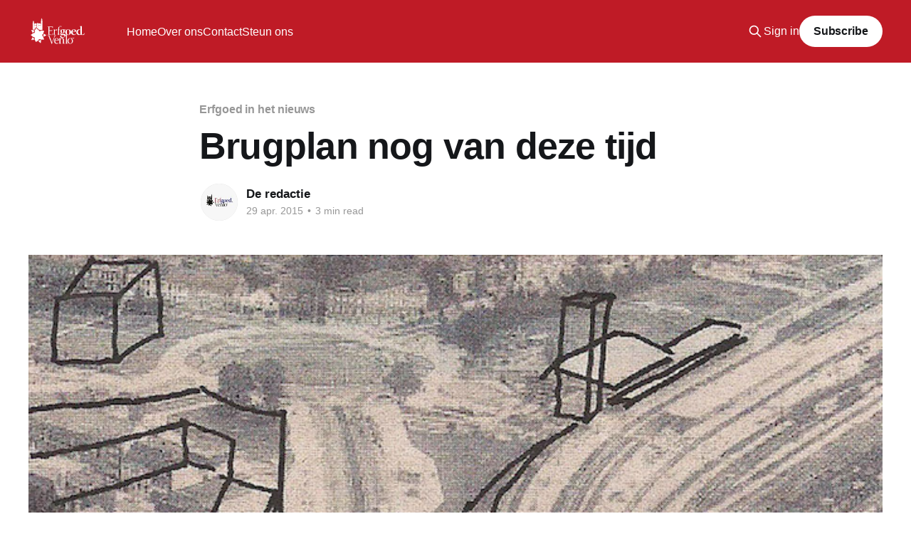

--- FILE ---
content_type: text/html; charset=utf-8
request_url: https://erfgoedvenlo.nl/brugplan-nog-van-deze-tijd/
body_size: 6673
content:
<!DOCTYPE html>
<html lang="nl">
<head>

    <title>Brugplan nog van deze tijd</title>
    <meta charset="utf-8" />
    <meta http-equiv="X-UA-Compatible" content="IE=edge" />
    <meta name="HandheldFriendly" content="True" />
    <meta name="viewport" content="width=device-width, initial-scale=1.0" />
    
    <link rel="preload" as="style" href="/assets/built/screen.css?v=93cfc543e1" />
    <link rel="preload" as="script" href="/assets/built/casper.js?v=93cfc543e1" />

    <link rel="stylesheet" type="text/css" href="/assets/built/screen.css?v=93cfc543e1" />

    <link rel="icon" href="https://erfgoedvenlo.nl/content/images/size/w256h256/2018/10/favicon-3.png" type="image/png">
    <link rel="canonical" href="https://erfgoedvenlo.nl/brugplan-nog-van-deze-tijd/">
    <meta name="referrer" content="no-referrer-when-downgrade">
    
    <meta property="og:site_name" content="Erfgoed Venlo">
    <meta property="og:type" content="article">
    <meta property="og:title" content="Brugplan nog van deze tijd">
    <meta property="og:description" content="De Trompetter / E3 Journaal woe 29 april 2015



In de komende maanden publiceert Trompetter / E3 Journaal Venlo een reeks artikelen over de naoorlogse wederopbouw in de huidige gemeente Venlo, geschreven door Willem Vroom en Paul Stevens.



Tekst uit het krantenartikel:

In de komende maanden publiceert Trompetter/E3 Journaal Venlo een">
    <meta property="og:url" content="https://erfgoedvenlo.nl/brugplan-nog-van-deze-tijd/">
    <meta property="og:image" content="https://erfgoedvenlo.nl/content/images/2020/05/cover-brugplan.png">
    <meta property="article:published_time" content="2015-04-29T11:04:00.000Z">
    <meta property="article:modified_time" content="2025-07-30T08:40:28.000Z">
    <meta property="article:tag" content="Erfgoed in het nieuws">
    <meta property="article:tag" content="Wederopbouw">
    
    <meta property="article:publisher" content="https://www.facebook.com/ErfgoedVenlo">
    <meta property="article:author" content="https://www.facebook.com/ErfgoedVenlo">
    <meta name="twitter:card" content="summary_large_image">
    <meta name="twitter:title" content="Brugplan nog van deze tijd">
    <meta name="twitter:description" content="De Trompetter / E3 Journaal woe 29 april 2015



In de komende maanden publiceert Trompetter / E3 Journaal Venlo een reeks artikelen over de naoorlogse wederopbouw in de huidige gemeente Venlo, geschreven door Willem Vroom en Paul Stevens.



Tekst uit het krantenartikel:

In de komende maanden publiceert Trompetter/E3 Journaal Venlo een">
    <meta name="twitter:url" content="https://erfgoedvenlo.nl/brugplan-nog-van-deze-tijd/">
    <meta name="twitter:image" content="https://erfgoedvenlo.nl/content/images/2020/05/cover-brugplan.png">
    <meta name="twitter:label1" content="Written by">
    <meta name="twitter:data1" content="De redactie">
    <meta name="twitter:label2" content="Filed under">
    <meta name="twitter:data2" content="Erfgoed in het nieuws, Wederopbouw">
    <meta name="twitter:site" content="@erfgoedvenlo">
    <meta name="twitter:creator" content="@ErfgoedVenlo">
    <meta property="og:image:width" content="678">
    <meta property="og:image:height" content="301">
    
    <script type="application/ld+json">
{
    "@context": "https://schema.org",
    "@type": "Article",
    "publisher": {
        "@type": "Organization",
        "name": "Erfgoed Venlo",
        "url": "https://erfgoedvenlo.nl/",
        "logo": {
            "@type": "ImageObject",
            "url": "https://erfgoedvenlo.nl/content/images/2023/07/erfgoed-venlo-logomiddel-white.png"
        }
    },
    "author": {
        "@type": "Person",
        "name": "De redactie",
        "image": {
            "@type": "ImageObject",
            "url": "https://erfgoedvenlo.nl/content/images/2018/11/logo-ev.jpg",
            "width": 541,
            "height": 541
        },
        "url": "https://erfgoedvenlo.nl/author/redactie/",
        "sameAs": [
            "https://erfgoedvenlo.nl/over/",
            "https://www.facebook.com/ErfgoedVenlo",
            "https://x.com/ErfgoedVenlo"
        ]
    },
    "headline": "Brugplan nog van deze tijd",
    "url": "https://erfgoedvenlo.nl/brugplan-nog-van-deze-tijd/",
    "datePublished": "2015-04-29T11:04:00.000Z",
    "dateModified": "2025-07-30T08:40:28.000Z",
    "image": {
        "@type": "ImageObject",
        "url": "https://erfgoedvenlo.nl/content/images/2020/05/cover-brugplan.png",
        "width": 678,
        "height": 301
    },
    "keywords": "Erfgoed in het nieuws, Wederopbouw",
    "description": "De Trompetter / E3 Journaal woe 29 april 2015\n\n\n\nIn de komende maanden publiceert Trompetter / E3 Journaal Venlo een reeks artikelen over de naoorlogse wederopbouw in de huidige gemeente Venlo, geschreven door Willem Vroom en Paul Stevens.\n\n\n\nTekst uit het krantenartikel:\n\nIn de komende maanden publiceert Trompetter/E3 Journaal Venlo een reeks artikelen over de naoorlogse wederopbouw in de huidige gemeente Venlo, geschreven door Willem Vroom en Paul Stevens. Deze week de tweede aflevering.\n\nIr. ",
    "mainEntityOfPage": "https://erfgoedvenlo.nl/brugplan-nog-van-deze-tijd/"
}
    </script>

    <meta name="generator" content="Ghost 6.5">
    <link rel="alternate" type="application/rss+xml" title="Erfgoed Venlo" href="https://erfgoedvenlo.nl/rss/">
    <script defer src="https://cdn.jsdelivr.net/ghost/portal@~2.56/umd/portal.min.js" data-i18n="true" data-ghost="https://erfgoedvenlo.nl/" data-key="944ddf3f5b832e529a8db6e3f9" data-api="https://erfgoedvenlo.nl/ghost/api/content/" data-locale="nl" crossorigin="anonymous"></script><style id="gh-members-styles">.gh-post-upgrade-cta-content,
.gh-post-upgrade-cta {
    display: flex;
    flex-direction: column;
    align-items: center;
    font-family: -apple-system, BlinkMacSystemFont, 'Segoe UI', Roboto, Oxygen, Ubuntu, Cantarell, 'Open Sans', 'Helvetica Neue', sans-serif;
    text-align: center;
    width: 100%;
    color: #ffffff;
    font-size: 16px;
}

.gh-post-upgrade-cta-content {
    border-radius: 8px;
    padding: 40px 4vw;
}

.gh-post-upgrade-cta h2 {
    color: #ffffff;
    font-size: 28px;
    letter-spacing: -0.2px;
    margin: 0;
    padding: 0;
}

.gh-post-upgrade-cta p {
    margin: 20px 0 0;
    padding: 0;
}

.gh-post-upgrade-cta small {
    font-size: 16px;
    letter-spacing: -0.2px;
}

.gh-post-upgrade-cta a {
    color: #ffffff;
    cursor: pointer;
    font-weight: 500;
    box-shadow: none;
    text-decoration: underline;
}

.gh-post-upgrade-cta a:hover {
    color: #ffffff;
    opacity: 0.8;
    box-shadow: none;
    text-decoration: underline;
}

.gh-post-upgrade-cta a.gh-btn {
    display: block;
    background: #ffffff;
    text-decoration: none;
    margin: 28px 0 0;
    padding: 8px 18px;
    border-radius: 4px;
    font-size: 16px;
    font-weight: 600;
}

.gh-post-upgrade-cta a.gh-btn:hover {
    opacity: 0.92;
}</style>
    <script defer src="https://cdn.jsdelivr.net/ghost/sodo-search@~1.8/umd/sodo-search.min.js" data-key="944ddf3f5b832e529a8db6e3f9" data-styles="https://cdn.jsdelivr.net/ghost/sodo-search@~1.8/umd/main.css" data-sodo-search="https://erfgoedvenlo.nl/" data-locale="nl" crossorigin="anonymous"></script>
    
    <link href="https://erfgoedvenlo.nl/webmentions/receive/" rel="webmention">
    <script defer src="/public/cards.min.js?v=93cfc543e1"></script>
    <link rel="stylesheet" type="text/css" href="/public/cards.min.css?v=93cfc543e1">
    <script defer src="/public/member-attribution.min.js?v=93cfc543e1"></script><style>:root {--ghost-accent-color: #bf1b26;}</style>
    <script async src="https://www.googletagmanager.com/gtag/js?id=UA-129583045-1"></script>
<script>
  window.dataLayer = window.dataLayer || [];
  function gtag(){dataLayer.push(arguments);}
  gtag('js', new Date());

  gtag('config', 'UA-129583045-1');
</script>

</head>
<body class="post-template tag-erfgoed-in-het-nieuws tag-wederopbouw is-head-left-logo has-cover">
<div class="viewport">

    <header id="gh-head" class="gh-head outer">
        <div class="gh-head-inner inner">
            <div class="gh-head-brand">
                <a class="gh-head-logo" href="https://erfgoedvenlo.nl">
                        <img src="https://erfgoedvenlo.nl/content/images/2023/07/erfgoed-venlo-logomiddel-white.png" alt="Erfgoed Venlo">
                </a>
                <button class="gh-search gh-icon-btn" aria-label="Search this site" data-ghost-search><svg xmlns="http://www.w3.org/2000/svg" fill="none" viewBox="0 0 24 24" stroke="currentColor" stroke-width="2" width="20" height="20"><path stroke-linecap="round" stroke-linejoin="round" d="M21 21l-6-6m2-5a7 7 0 11-14 0 7 7 0 0114 0z"></path></svg></button>
                <button class="gh-burger" aria-label="Main Menu"></button>
            </div>

            <nav class="gh-head-menu">
                <ul class="nav">
    <li class="nav-home"><a href="https://erfgoedvenlo.nl/">Home</a></li>
    <li class="nav-over-ons"><a href="https://erfgoedvenlo.nl/over/">Over ons</a></li>
    <li class="nav-contact"><a href="https://erfgoedvenlo.nl/contactinfo/">Contact</a></li>
    <li class="nav-steun-ons"><a href="https://erfgoedvenlo.nl/steun-ons/">Steun ons</a></li>
</ul>

            </nav>

            <div class="gh-head-actions">
                    <button class="gh-search gh-icon-btn" aria-label="Search this site" data-ghost-search><svg xmlns="http://www.w3.org/2000/svg" fill="none" viewBox="0 0 24 24" stroke="currentColor" stroke-width="2" width="20" height="20"><path stroke-linecap="round" stroke-linejoin="round" d="M21 21l-6-6m2-5a7 7 0 11-14 0 7 7 0 0114 0z"></path></svg></button>
                    <div class="gh-head-members">
                                <a class="gh-head-link" href="#/portal/signin" data-portal="signin">Sign in</a>
                                <a class="gh-head-button" href="#/portal/signup" data-portal="signup">Subscribe</a>
                    </div>
            </div>
        </div>
    </header>

    <div class="site-content">
        



<main id="site-main" class="site-main">
<article class="article post tag-erfgoed-in-het-nieuws tag-wederopbouw ">

    <header class="article-header gh-canvas">

        <div class="article-tag post-card-tags">
                <span class="post-card-primary-tag">
                    <a href="/tag/erfgoed-in-het-nieuws/">Erfgoed in het nieuws</a>
                </span>
        </div>

        <h1 class="article-title">Brugplan nog van deze tijd</h1>


        <div class="article-byline">
        <section class="article-byline-content">

            <ul class="author-list instapaper_ignore">
                <li class="author-list-item">
                    <a href="/author/redactie/" class="author-avatar" aria-label="Read more of De redactie">
                        <img class="author-profile-image" src="/content/images/size/w100/2018/11/logo-ev.jpg" alt="De redactie" />
                    </a>
                </li>
            </ul>

            <div class="article-byline-meta">
                <h4 class="author-name"><a href="/author/redactie/">De redactie</a></h4>
                <div class="byline-meta-content">
                    <time class="byline-meta-date" datetime="2015-04-29">29 apr. 2015</time>
                        <span class="byline-reading-time"><span class="bull">&bull;</span> 3 min read</span>
                </div>
            </div>

        </section>
        </div>

            <figure class="article-image">
                <img
                    srcset="/content/images/size/w300/2020/05/cover-brugplan.png 300w,
                            /content/images/size/w600/2020/05/cover-brugplan.png 600w,
                            /content/images/size/w1000/2020/05/cover-brugplan.png 1000w,
                            /content/images/size/w2000/2020/05/cover-brugplan.png 2000w"
                    sizes="(min-width: 1400px) 1400px, 92vw"
                    src="/content/images/size/w2000/2020/05/cover-brugplan.png"
                    alt="Brugplan nog van deze tijd"
                />
            </figure>

    </header>

    <section class="gh-content gh-canvas">
        <h2 id="de-trompetter-e3-journaal-woe-29-april-2015">De Trompetter / E3 Journaal woe 29 april 2015</h2><p></p><p>In de komende maanden publiceert Trompetter / E3 Journaal Venlo een reeks artikelen over de naoorlogse wederopbouw in de huidige gemeente Venlo, geschreven door Willem Vroom en Paul Stevens.</p><figure class="kg-card kg-image-card kg-card-hascaption"><img src="https://erfgoedvenlo.nl/content/images/2020/05/E3-Journaal-Paul-Stevens-2015-2.jpg" class="kg-image" alt="" loading="lazy" width="1920" height="2634" srcset="https://erfgoedvenlo.nl/content/images/size/w600/2020/05/E3-Journaal-Paul-Stevens-2015-2.jpg 600w, https://erfgoedvenlo.nl/content/images/size/w1000/2020/05/E3-Journaal-Paul-Stevens-2015-2.jpg 1000w, https://erfgoedvenlo.nl/content/images/size/w1600/2020/05/E3-Journaal-Paul-Stevens-2015-2.jpg 1600w, https://erfgoedvenlo.nl/content/images/2020/05/E3-Journaal-Paul-Stevens-2015-2.jpg 1920w" sizes="(min-width: 720px) 720px"><figcaption><span style="white-space: pre-wrap;">Krantenartikel De Trompetter / E3 Journaal, woensdag 29 april 2015.</span></figcaption></figure><p></p><p><em>Tekst uit het krantenartikel:</em></p><p>In de komende maanden publiceert Trompetter/E3 Journaal Venlo een reeks artikelen over de naoorlogse wederopbouw in de huidige gemeente Venlo, geschreven door Willem Vroom en Paul Stevens. Deze week de tweede aflevering.</p><p>Ir. Jos Klijnen en Ir. Jules Kaser kregen dus beide de opdracht voor het herstel van de verwoeste stad. Aangezien beide heren niet samen door een deur konden, werd de opdracht gesplitst in één voor de verbetering van de infrastructuur en de brugverbinding tussen Venlo en Blericht (Klijnen) en één voor het herstel van de oude binnenstad (Kayser).</p><p>Klijnen hanteerde bij zijn plannen een aantal stedenbouwkundige uitgangspunten. Zoals een weids panorama, dat wil zeggen dat het zicht op Venlo en Blerick vrij blijft, door de twee platte bruggen waar je gemakkelijk overheen kijkt. </p><p>Ook zichtlijnen en opvallende hoogteaccenten zijn door Klijnen zorgvuldig gepland. De juiste plaats van de van ver zichtbare stationstoren en de opvallende architectuur van het magistrale station, de binnenstad en Venlo-Zuid goed zichtbaar.</p><p>Klijnen maakte ook gebruik van coulissenwering. Door de plaatsing van gebouwen achter elkaar wordt het verkeer in een bepaalde richting gedwongen. Zoals de 'gekartelde' flat en de gesloopte 'Roestflat' die aan de rotonde onder het viaduct richting gaven aan de stroming van het verkeer in de richting van de Koninginnesingel. Net as de flats langs de Koninginnesingel en de Prinsessesingel die het verkeer met een flauwe bocht begeleiden. Door de schuin geplaatste bebouwing aan het (nu) Flujasplein wordt het verkeer als door een trechter de stad ingezogen. Destijds autoverkeer, tegenwoordig voetgangers. Hetzelfde geldt voor de Keulse Poort, waar het huidige Limburgs Museum de begeleiding van het plein op zich neemt, waar destijds Klijnen een concertzaal had gepland. Deze uitgangspunten zijn nog steeds van kracht.</p><p>Klijnen heeft voor Venlo een aantal plannen ontworpen, waarbij het allereerste een verbinding van Venlo rechtstreeks met het centrum van Blerick was en het laatste het Brugplan zoals we het nu nog kennen. Het plan werd in 1948 goedgekeurd, maar het Ministerie van Wederopbouw en Volkshuisvesting stak echter een spaak in het wiel: het plan zou te veel bijdragen aan een grondige verbetering van de stad en te weinig aan wederopbouw. </p><p>Een aantal instanties werkte mee om het plan te versoberen. De bruggen werden dichter bij elkaar gelegd en het verkeer werd met een haakse hoek van de brug naar de Koninginnesingel en van de Koninginnesingel naar de brug geleid. Voorheen was deze verbiding een rechte lijn onder het spoor door. Aan de Blerickse zijde voorzag Klijnen een grote rotonde met veel groen en een gebogen flat, die enerzijds richting gaf aan het verkeer opo de rotonde en anderzijds een scherm was voor de woonwijk die er achter lag. De rotonde en de flat zijn niet gerealiseerd. In 1951 werd het Brugplan vastgesteld.</p><p>De bebouwing langs de Koninginnesingel en Prinsessesingel werd, onder invloed van de toen opkomende projectontwikkelaars, hoger dan door Klijnen voorzien: vier in plaats van drie lagen. Het huidige 'Wetshuys'  is nog door Klijnen ontworpen met de oorspronkelijke drie bouwlagen.</p><p>Het gerealiseerde 'Brugplan' is een plan van een groot stedenbouwkundige die een toekomstvisie voor Venlo had. Het plan voldoet na 64 jaar nog altijd aan de hedendaagse eisen. Natuurlijk zijn er kleine aanpassingen geweest, maar het wezen van het plan bestaat nog altijd.</p>
    </section>


</article>
</main>

    <section class="footer-cta outer">
        <div class="inner">
            <h2 class="footer-cta-title">Sign up for more like this.</h2>
            <a class="footer-cta-button" href="#/portal" data-portal>
                <div class="footer-cta-input">Enter your email</div>
                <span>Subscribe</span>
            </a>
        </div>
    </section>



            <aside class="read-more-wrap outer">
                <div class="read-more inner">
                        
<article class="post-card post">

    <a class="post-card-image-link" href="/nieuwbouw-vleesplein-sloopt-erfgoed-waar-heeft-de-stad-profijt-van/">

        <img class="post-card-image"
            srcset="/content/images/size/w300/2025/07/brugplan2.jpg 300w,
                    /content/images/size/w600/2025/07/brugplan2.jpg 600w,
                    /content/images/size/w1000/2025/07/brugplan2.jpg 1000w,
                    /content/images/size/w2000/2025/07/brugplan2.jpg 2000w"
            sizes="(max-width: 1000px) 400px, 800px"
            src="/content/images/size/w600/2025/07/brugplan2.jpg"
            alt="Nieuwbouw &#x27;Vleesplein&#x27; sloopt erfgoed: &#x27;Waar heeft de stad profijt van?&#x27;"
            loading="lazy"
        />


    </a>

    <div class="post-card-content">

        <a class="post-card-content-link" href="/nieuwbouw-vleesplein-sloopt-erfgoed-waar-heeft-de-stad-profijt-van/">
            <header class="post-card-header">
                <div class="post-card-tags">
                </div>
                <h2 class="post-card-title">
                    Nieuwbouw &#x27;Vleesplein&#x27; sloopt erfgoed: &#x27;Waar heeft de stad profijt van?&#x27;
                </h2>
            </header>
                <div class="post-card-excerpt">De Limburger, zaterdag 19 juli 2025



Het Flujasplein, door Venlonaren Vleesplein genoemd, gaat eraan. Er komen nieuwe gebouwen met de plak voor de bibliotheek, een hotel. woningen en horeca. Stedenbouwkundige Jos Klijnen draait zich ongetwijfeld om in zijn graf.


Brugplan achtergrond, Venlo, Jos Bouten

&#39;Ontvangstkamer, poortfunctie, een plein van</div>
        </a>

        <footer class="post-card-meta">
            <time class="post-card-meta-date" datetime="2025-07-30">30 jul. 2025</time>
                <span class="post-card-meta-length">3 min read</span>
        </footer>

    </div>

</article>
                        
<article class="post-card post">

    <a class="post-card-image-link" href="/brugplan-versus-flujasplein-omroep/">

        <img class="post-card-image"
            srcset="/content/images/size/w300/2025/07/cover-twaalfuurtje-omroepvenlo.png 300w,
                    /content/images/size/w600/2025/07/cover-twaalfuurtje-omroepvenlo.png 600w,
                    /content/images/size/w1000/2025/07/cover-twaalfuurtje-omroepvenlo.png 1000w,
                    /content/images/size/w2000/2025/07/cover-twaalfuurtje-omroepvenlo.png 2000w"
            sizes="(max-width: 1000px) 400px, 800px"
            src="/content/images/size/w600/2025/07/cover-twaalfuurtje-omroepvenlo.png"
            alt="Brugplan versus Flujasplein, Jack Meurs - Omroep Venlo"
            loading="lazy"
        />


    </a>

    <div class="post-card-content">

        <a class="post-card-content-link" href="/brugplan-versus-flujasplein-omroep/">
            <header class="post-card-header">
                <div class="post-card-tags">
                </div>
                <h2 class="post-card-title">
                    Brugplan versus Flujasplein, Jack Meurs - Omroep Venlo
                </h2>
            </header>
                <div class="post-card-excerpt">20 juli 2025


Vorige week las ik over het ambitieuze plan om het Flujasplein vol te bouwen met een hotel, appartementen, een nieuwe bieb en misschien zelfs een nieuwe Nieuwe Scene.

Een plan dat m’n wenkbrauwen toch wel even liet fronsen, want wat blijft er over van het historische</div>
        </a>

        <footer class="post-card-meta">
            <time class="post-card-meta-date" datetime="2025-07-30">30 jul. 2025</time>
                <span class="post-card-meta-length">1 min read</span>
        </footer>

    </div>

</article>
                        
<article class="post-card post">

    <a class="post-card-image-link" href="/nedinscoplein-middeleeuws-venlo-16mei2025/">

        <img class="post-card-image"
            srcset="/content/images/size/w300/2025/05/Screenshot-2025-05-23-at-16.27.06.png 300w,
                    /content/images/size/w600/2025/05/Screenshot-2025-05-23-at-16.27.06.png 600w,
                    /content/images/size/w1000/2025/05/Screenshot-2025-05-23-at-16.27.06.png 1000w,
                    /content/images/size/w2000/2025/05/Screenshot-2025-05-23-at-16.27.06.png 2000w"
            sizes="(max-width: 1000px) 400px, 800px"
            src="/content/images/size/w600/2025/05/Screenshot-2025-05-23-at-16.27.06.png"
            alt="Hoe zag middeleeuws Venlo eruit?"
            loading="lazy"
        />


    </a>

    <div class="post-card-content">

        <a class="post-card-content-link" href="/nedinscoplein-middeleeuws-venlo-16mei2025/">
            <header class="post-card-header">
                <div class="post-card-tags">
                </div>
                <h2 class="post-card-title">
                    Hoe zag middeleeuws Venlo eruit?
                </h2>
            </header>
                <div class="post-card-excerpt">Volgens het bestuur van Erfgoed Venlo is er een opvallende toename in de belangstelling van de gemeente voor het herstellen van materieel erfgoed en het terugbrengen daarvan in de oorspronkelijke staat.

In de aflevering van Nedinscoplein van 16 mei, gepresenteerd door Frans Pollux, gaat bouwhistoricus Birgit Dukers (MA, MSc) in</div>
        </a>

        <footer class="post-card-meta">
            <time class="post-card-meta-date" datetime="2025-05-23">23 mei 2025</time>
                <span class="post-card-meta-length">1 min read</span>
        </footer>

    </div>

</article>
                </div>
            </aside>



    </div>

    <footer class="site-footer outer">
        <div class="inner">
            <section class="copyright"><a href="https://erfgoedvenlo.nl">Erfgoed Venlo</a> &copy; 2025</section>
            <nav class="site-footer-nav">
                
            </nav>
            <div class="gh-powered-by"><a href="https://ghost.org/" target="_blank" rel="noopener">Powered by Ghost</a></div>
        </div>
    </footer>

</div>

    <div class="pswp" tabindex="-1" role="dialog" aria-hidden="true">
    <div class="pswp__bg"></div>

    <div class="pswp__scroll-wrap">
        <div class="pswp__container">
            <div class="pswp__item"></div>
            <div class="pswp__item"></div>
            <div class="pswp__item"></div>
        </div>

        <div class="pswp__ui pswp__ui--hidden">
            <div class="pswp__top-bar">
                <div class="pswp__counter"></div>

                <button class="pswp__button pswp__button--close" title="Close (Esc)"></button>
                <button class="pswp__button pswp__button--share" title="Share"></button>
                <button class="pswp__button pswp__button--fs" title="Toggle fullscreen"></button>
                <button class="pswp__button pswp__button--zoom" title="Zoom in/out"></button>

                <div class="pswp__preloader">
                    <div class="pswp__preloader__icn">
                        <div class="pswp__preloader__cut">
                            <div class="pswp__preloader__donut"></div>
                        </div>
                    </div>
                </div>
            </div>

            <div class="pswp__share-modal pswp__share-modal--hidden pswp__single-tap">
                <div class="pswp__share-tooltip"></div>
            </div>

            <button class="pswp__button pswp__button--arrow--left" title="Previous (arrow left)"></button>
            <button class="pswp__button pswp__button--arrow--right" title="Next (arrow right)"></button>

            <div class="pswp__caption">
                <div class="pswp__caption__center"></div>
            </div>
        </div>
    </div>
</div>
<script
    src="https://code.jquery.com/jquery-3.5.1.min.js"
    integrity="sha256-9/aliU8dGd2tb6OSsuzixeV4y/faTqgFtohetphbbj0="
    crossorigin="anonymous">
</script>
<script src="/assets/built/casper.js?v=93cfc543e1"></script>
<script>
$(document).ready(function () {
    // Mobile Menu Trigger
    $('.gh-burger').click(function () {
        $('body').toggleClass('gh-head-open');
    });
    // FitVids - Makes video embeds responsive
    $(".gh-content").fitVids();
});
</script>



</body>
</html>
